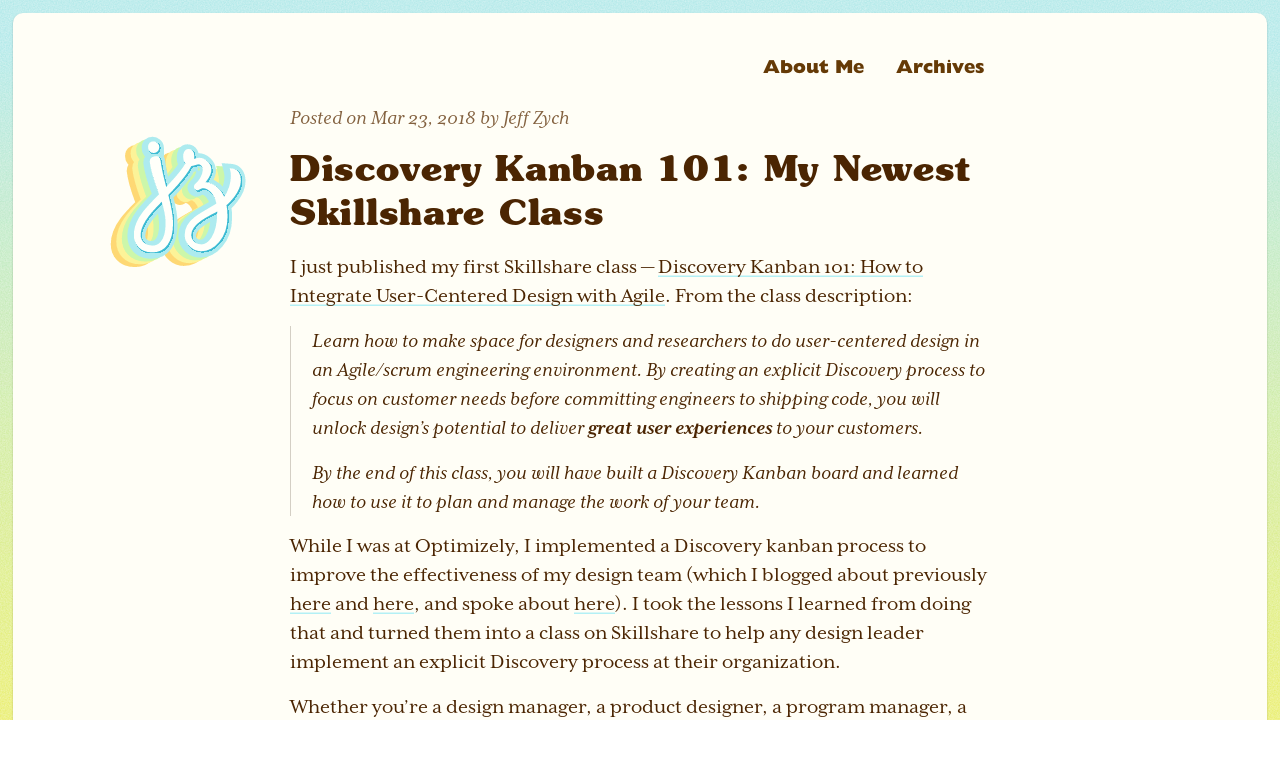

--- FILE ---
content_type: text/html; charset=utf-8
request_url: https://jlzych.com/2018/03/23/discovery-kanban-101-my-newest-skillshare-class/
body_size: 6240
content:
<!DOCTYPE html>
<html>
<head>
<meta charset='utf-8'>
<title>Discovery Kanban 101: My Newest Skillshare Class by Jeff Zych</title>
<!-- Google tag (gtag.js) -->
<script async src="https://www.googletagmanager.com/gtag/js?id=G-QFVVB7QHJP"></script>
<script>
  window.dataLayer = window.dataLayer || [];
  function gtag(){dataLayer.push(arguments);}
  gtag('js', new Date());
  
  gtag('config', 'G-QFVVB7QHJP');
</script>
<meta content='width=device-width, initial-scale=1.0, user-scalable=yes' name='viewport'>
<meta content='black' name='apple-mobile-web-app-status-bar-style'>
<meta content='yes' name='apple-mobile-web-app-capable'>
<meta content='I just published my first Skillshare class — Discovery Kanban 101: How to Integrate User-Centered Design with Agile' name='description'>
<meta content='Jeff Zych' name='author'>
<!-- FB Open Graph meta tags -->
<meta content='blog' property='og:type'>
<meta content='Jeff Zych&#x27;s Internet Nook' property='og:site_name'>
<meta content='Discovery Kanban 101: My Newest Skillshare Class by Jeff Zych' property='og:title'>
<meta content='I just published my first Skillshare class — Discovery Kanban 101: How to Integrate User-Centered Design with Agile' property='og:description'>
<meta content='http://jlzych.com/images/discovery-kanban-101-title-card.jpg' property='og:image'>
<meta content='http://jlzych.com/2018/03/23/discovery-kanban-101-my-newest-skillshare-class/' property='og:url'>
<!-- Additional Twitter tags - additive with og: tags -->
<meta content='summary_large_image' name='twitter:card'>
<meta name='twitter:creator' value='@jlzych'>
<!-- From https://realfavicongenerator.net/ -->
<link rel="apple-touch-icon" sizes="180x180" href="/apple-touch-icon.png?v=XBbjm0yjQ3">
<link rel="icon" type="image/png" sizes="32x32" href="/favicon-32x32.png?v=XBbjm0yjQ3">
<link rel="icon" type="image/png" sizes="16x16" href="/favicon-16x16.png?v=XBbjm0yjQ3">
<link rel="manifest" href="/site.webmanifest?v=XBbjm0yjQ3">
<link rel="mask-icon" href="/safari-pinned-tab.svg?v=XBbjm0yjQ3" color="#adebef">
<link rel="shortcut icon" href="/favicon.ico?v=XBbjm0yjQ3">
<meta name="msapplication-TileColor" content="#fffef6">
<meta name="theme-color" content="#ffffff">
<script src='//cdn.optimizely.com/js/1111070510.js'></script>
<link href="/stylesheets/application.css?1742868236" media="screen" rel="stylesheet" type="text/css" />
<link href='/feed.xml' rel='alternate' title='RSS for Jeff Zych' type='application/rss+xml'>
<script src='//use.typekit.net/okn2nfu.js' type='text/javascript'></script>
<script>
  try{Typekit.load();}catch(e){}
</script>
</head>
<body>
<div class='container'>
<div class='grid' role='main'>
<h1 class='monogram'>
<a title="Home" href="/"><svg width="152" height="147" viewBox="0 0 152 147" fill="none" xmlns="http://www.w3.org/2000/svg"><path d="M116.06 45.562l-5.492-.445 1.278 5.36c.806 3.376.767 9.739-1.222 16.344-.787 2.612-1.85 5.17-3.222 7.534-1.883-3.464-4.151-6.144-6.619-8.203-3.495-2.917-7.174-4.388-10.186-5.154l.041-.058c2.152-3.057 4.554-7.338 4.554-11.802 0-4.418-2.017-8.23-4.783-10.883-2.732-2.621-6.462-4.368-10.308-4.368-1.227 0-2.394.184-3.437.426.003-.139.005-.277.005-.415 0-2.724-.662-5.28-2.424-7.162-1.8-1.924-4.138-2.501-6.116-2.501-3.189 0-5.205 2.142-6.208 4.12-.99 1.946-1.37 4.302-1.37 6.571 0 2.57.684 5.25 2.012 7.426-1.505 2.49-3.51 5.268-5.905 8.26-3.32 4.151-7.276 8.576-11.46 13.043C42.935 55 40.92 46.677 40.092 39.076c-.214-1.961-.82-4.704-3.322-6.163-1.198-.699-2.421-.842-3.361-.828-.913.014-1.8.18-2.514.338-1.617.357-3.634 1.053-5.035 2.822-1.476 1.862-1.606 4.047-1.41 5.823 1.263 11.46 5.117 21.826 8.736 31.561.315.848.629 1.691.939 2.53l-1.444 1.465c-5.608 5.685-11.38 11.538-15.944 17.664C11.152 101.786 7 110.162 7 119.925c0 5.271 1.642 10.572 5.448 14.586 3.852 4.063 9.518 6.382 16.71 6.382 7.52 0 13.89-3.083 18.226-9.204 4.203-5.933 6.24-14.344 6.24-24.693 0-9.248-2.285-19.698-4.925-30.024 6.2-6.497 12.311-13.262 17.196-19.722 2.685-3.55 5.055-7.081 6.88-10.49 1.416-.237 2.574-.642 3.494-.963l.091-.031c1.404-.49 2.218-.751 3.32-.751-.027 0-.024 0 .002.01.1.032.541.177 1.084.815.606.71 1.123 1.826 1.123 3.298 0 2.345-1.021 5.16-2.613 7.844-1.594 2.687-3.411 4.659-4.337 5.366-1.259.961-2.211 2.301-2.518 3.933a5.872 5.872 0 00.858 4.298c1.437 2.204 4.919 3.853 8.085 1.608 1.376-.976 2.169-1.184 2.858-1.184.703 0 3.992.61 7.13 3.927 1.89 1.998 3.839 5.11 5.036 9.919-2.562 1.55-5.014 2.985-7.37 4.364a829.64 829.64 0 00-3.955 2.325c-4.228 2.505-8.141 4.931-11.446 7.506-6.761 5.268-11.36 11.49-11.36 20.881 0 11.881 10.481 19.741 20.023 19.741 14.506 0 30.466-14.74 30.466-39.577 0-4.384-.307-8.306-.868-11.811a61.256 61.256 0 007.278-7.918c4.494-5.868 8.139-13.006 8.151-19.909.007-3.758-.801-7.27-2.708-10.014-1.987-2.861-4.974-4.587-8.539-4.875zM96.897 98.117l.627-.327c-.3 11.525-2.834 19.182-5.882 23.895-3.256 5.033-6.942 6.559-9.362 6.559-1.486 0-3.858-.601-5.776-2.029-1.77-1.316-3.098-3.267-3.098-6.29 0-5.054 3.695-9.613 10.096-14.077 3.092-2.157 6.555-4.111 10.003-5.948a457.19 457.19 0 013.392-1.783zm-69.892 2.28c3.441-4.507 7.453-8.799 11.356-12.81 1.904 6.443 3.182 12.887 3.182 19.709 0 10.918-2.616 16.349-5.111 19.039-2.465 2.657-5.362 3.229-7.273 3.229-6.021 0-10.694-3.802-10.694-9.639 0-6.095 3.334-12.709 8.54-19.528z" fill="#FED874" stroke="#FED874" stroke-width="8"/><path d="M38.709 24.084c0-2.583-1.34-4.632-2.83-5.921C34.405 16.89 32.391 16 30.266 16c-1.823 0-3.858.561-5.451 2.12-1.621 1.586-2.308 3.735-2.308 5.964 0 2.038.51 4.237 2.012 5.986 1.579 1.838 3.796 2.648 6.088 2.648 2.65 0 4.8-1.222 6.192-2.984 1.32-1.67 1.909-3.734 1.909-5.65z" fill="#FED874" stroke="#FED874" stroke-width="8"/><path d="M122.06 42.562l-5.492-.445 1.278 5.36c.806 3.376.767 9.739-1.222 16.344-.787 2.612-1.85 5.17-3.222 7.534-1.883-3.464-4.151-6.144-6.619-8.203-3.495-2.917-7.174-4.388-10.186-5.154l.041-.058c2.152-3.057 4.554-7.338 4.554-11.802 0-4.418-2.017-8.23-4.783-10.883-2.732-2.621-6.462-4.368-10.308-4.368-1.227 0-2.394.184-3.437.426.003-.139.005-.277.005-.415 0-2.724-.662-5.28-2.424-7.162-1.8-1.924-4.138-2.501-6.116-2.501-3.189 0-5.205 2.142-6.208 4.12-.99 1.946-1.37 4.302-1.37 6.571 0 2.57.684 5.25 2.013 7.426-1.506 2.49-3.512 5.268-5.906 8.26-3.32 4.151-7.276 8.576-11.46 13.043C48.935 52 46.92 43.677 46.092 36.076c-.214-1.961-.82-4.704-3.322-6.163-1.198-.699-2.421-.842-3.361-.828-.913.014-1.8.18-2.514.338-1.617.357-3.634 1.053-5.035 2.822-1.476 1.862-1.606 4.047-1.41 5.823 1.263 11.46 5.117 21.826 8.736 31.561.315.848.629 1.691.939 2.53l-1.444 1.465c-5.608 5.685-11.38 11.538-15.944 17.664C17.152 98.786 13 107.162 13 116.925c0 5.271 1.642 10.572 5.448 14.586 3.852 4.063 9.518 6.382 16.71 6.382 7.52 0 13.89-3.083 18.226-9.205 4.203-5.932 6.24-14.343 6.24-24.692 0-9.248-2.285-19.698-4.925-30.024 6.2-6.497 12.311-13.262 17.196-19.722 2.685-3.55 5.055-7.081 6.88-10.49 1.416-.237 2.574-.642 3.494-.963l.091-.031c1.404-.49 2.218-.751 3.32-.751-.027 0-.024 0 .002.01.1.032.541.177 1.084.815.606.71 1.123 1.826 1.123 3.298 0 2.345-1.021 5.16-2.613 7.844-1.594 2.687-3.411 4.659-4.337 5.366-1.259.961-2.211 2.301-2.518 3.933a5.872 5.872 0 00.858 4.298c1.437 2.204 4.919 3.853 8.085 1.608 1.376-.976 2.169-1.184 2.858-1.184.703 0 3.992.61 7.13 3.927 1.89 1.998 3.839 5.11 5.036 9.919a569.87 569.87 0 01-7.37 4.364c-1.349.79-2.666 1.56-3.955 2.325-4.228 2.505-8.141 4.931-11.446 7.506-6.761 5.268-11.36 11.49-11.36 20.881 0 11.88 10.481 19.741 20.023 19.741 14.506 0 30.466-14.74 30.466-39.577 0-4.384-.307-8.306-.868-11.811a61.256 61.256 0 007.278-7.918c4.494-5.868 8.139-13.006 8.151-19.909.007-3.758-.801-7.27-2.708-10.014-1.987-2.861-4.974-4.587-8.539-4.875zm-19.163 52.555l.627-.327c-.301 11.525-2.834 19.182-5.882 23.895-3.256 5.033-6.942 6.559-9.362 6.559-1.486 0-3.858-.601-5.776-2.029-1.77-1.316-3.098-3.267-3.098-6.29 0-5.054 3.695-9.613 10.096-14.077 3.092-2.157 6.555-4.11 10.003-5.948a453.23 453.23 0 013.392-1.783zm-69.892 2.28c3.441-4.507 7.453-8.799 11.356-12.81 1.904 6.443 3.182 12.887 3.182 19.708 0 10.919-2.616 16.35-5.111 19.04-2.465 2.657-5.362 3.229-7.273 3.229-6.021 0-10.694-3.802-10.694-9.639 0-6.095 3.334-12.709 8.54-19.528z" fill="#FCF398" stroke="#FCF398" stroke-width="8"/><path d="M44.709 21.084c0-2.583-1.34-4.632-2.83-5.921C40.405 13.89 38.391 13 36.266 13c-1.823 0-3.858.562-5.451 2.12-1.621 1.586-2.308 3.735-2.308 5.964 0 2.038.51 4.237 2.012 5.986 1.579 1.838 3.796 2.648 6.088 2.648 2.65 0 4.8-1.222 6.193-2.984 1.32-1.67 1.908-3.734 1.908-5.65z" fill="#FCF398" stroke="#FCF398" stroke-width="8"/><path d="M128.06 39.562l-5.492-.445 1.278 5.36c.806 3.376.767 9.739-1.222 16.344-.787 2.613-1.85 5.17-3.222 7.534-1.883-3.464-4.151-6.144-6.619-8.203-3.495-2.917-7.174-4.388-10.186-5.154l.041-.058c2.152-3.057 4.554-7.338 4.554-11.802 0-4.418-2.017-8.23-4.783-10.883-2.732-2.621-6.462-4.368-10.308-4.368-1.227 0-2.394.184-3.437.426.003-.139.005-.277.005-.415 0-2.724-.662-5.28-2.424-7.162-1.8-1.924-4.138-2.501-6.116-2.501-3.189 0-5.205 2.142-6.208 4.12-.99 1.946-1.37 4.302-1.37 6.571 0 2.57.684 5.25 2.013 7.426-1.506 2.49-3.512 5.268-5.906 8.26-3.32 4.151-7.276 8.576-11.46 13.043C54.935 49 52.92 40.677 52.092 33.076c-.214-1.961-.82-4.704-3.322-6.163-1.198-.699-2.421-.842-3.361-.828-.913.014-1.8.18-2.514.338-1.617.357-3.634 1.053-5.035 2.822-1.476 1.862-1.606 4.047-1.41 5.823 1.263 11.46 5.117 21.826 8.736 31.561.315.848.629 1.691.939 2.53l-1.444 1.465c-5.608 5.685-11.38 11.538-15.944 17.664C23.152 95.786 19 104.162 19 113.925c0 5.271 1.642 10.572 5.448 14.586 3.852 4.063 9.518 6.382 16.71 6.382 7.52 0 13.89-3.083 18.226-9.205 4.203-5.932 6.24-14.343 6.24-24.692 0-9.248-2.285-19.698-4.925-30.024 6.2-6.497 12.311-13.262 17.196-19.722 2.685-3.55 5.055-7.081 6.88-10.49 1.416-.237 2.574-.642 3.494-.963l.091-.031c1.404-.49 2.218-.751 3.32-.751-.027 0-.024 0 .002.01.1.032.541.177 1.084.815.606.71 1.123 1.826 1.123 3.298 0 2.345-1.021 5.16-2.613 7.844-1.594 2.687-3.411 4.659-4.337 5.366-1.259.961-2.211 2.301-2.518 3.933a5.873 5.873 0 00.858 4.298c1.437 2.204 4.919 3.853 8.085 1.608 1.376-.976 2.169-1.184 2.858-1.184.703 0 3.992.61 7.13 3.927 1.889 1.998 3.839 5.11 5.036 9.919a570.345 570.345 0 01-7.37 4.364c-1.349.79-2.666 1.56-3.955 2.325-4.228 2.505-8.141 4.931-11.446 7.506-6.761 5.268-11.36 11.49-11.36 20.881 0 11.88 10.481 19.741 20.023 19.741 14.506 0 30.466-14.74 30.466-39.577 0-4.384-.307-8.306-.868-11.811a61.256 61.256 0 007.278-7.918c4.494-5.868 8.139-13.006 8.151-19.909.007-3.758-.801-7.27-2.708-10.014-1.987-2.861-4.974-4.587-8.539-4.875zm-19.163 52.555l.627-.327c-.301 11.525-2.834 19.182-5.882 23.895-3.256 5.033-6.942 6.559-9.362 6.559-1.486 0-3.858-.601-5.776-2.029-1.77-1.316-3.098-3.267-3.098-6.29 0-5.054 3.695-9.613 10.096-14.077 3.092-2.157 6.555-4.11 10.003-5.948a451.265 451.265 0 013.392-1.783zm-69.892 2.28c3.441-4.507 7.453-8.799 11.356-12.81 1.904 6.443 3.182 12.887 3.182 19.708 0 10.919-2.616 16.35-5.111 19.04-2.465 2.657-5.362 3.229-7.273 3.229-6.021 0-10.694-3.802-10.694-9.639 0-6.095 3.334-12.709 8.54-19.528z" fill="#CCF7AA" stroke="#CCF7AA" stroke-width="8"/><path d="M50.709 18.084c0-2.583-1.34-4.632-2.83-5.921C46.405 10.89 44.391 10 42.266 10c-1.823 0-3.858.562-5.451 2.12-1.621 1.586-2.308 3.735-2.308 5.964 0 2.038.51 4.237 2.012 5.986 1.579 1.838 3.796 2.648 6.088 2.648 2.65 0 4.8-1.222 6.193-2.984 1.32-1.67 1.908-3.734 1.908-5.65z" fill="#CCF7AA" stroke="#CCF7AA" stroke-width="8"/><path d="M134.06 36.562l-5.492-.445 1.278 5.36c.806 3.376.767 9.739-1.222 16.344-.787 2.613-1.85 5.17-3.222 7.534-1.883-3.464-4.151-6.144-6.619-8.203-3.495-2.917-7.174-4.388-10.186-5.154l.041-.058c2.152-3.057 4.554-7.338 4.554-11.802 0-4.418-2.017-8.23-4.783-10.883-2.732-2.621-6.462-4.368-10.308-4.368-1.227 0-2.394.184-3.437.426.003-.139.005-.277.005-.415 0-2.724-.662-5.28-2.424-7.162-1.8-1.924-4.138-2.501-6.116-2.501-3.189 0-5.205 2.142-6.208 4.12-.99 1.946-1.37 4.302-1.37 6.571 0 2.57.684 5.25 2.013 7.426-1.506 2.49-3.512 5.268-5.906 8.26-3.32 4.151-7.276 8.576-11.46 13.043C60.935 46 58.92 37.677 58.092 30.076c-.214-1.961-.82-4.704-3.322-6.163-1.198-.699-2.421-.842-3.361-.828-.913.014-1.8.18-2.514.338-1.617.357-3.634 1.053-5.035 2.822-1.476 1.862-1.606 4.047-1.41 5.823 1.263 11.46 5.117 21.826 8.736 31.561.315.848.629 1.691.939 2.53l-1.444 1.465c-5.608 5.685-11.38 11.538-15.944 17.664C29.152 92.786 25 101.162 25 110.925c0 5.271 1.642 10.572 5.448 14.586 3.852 4.063 9.518 6.382 16.71 6.382 7.52 0 13.89-3.083 18.226-9.205 4.203-5.932 6.24-14.343 6.24-24.692 0-9.248-2.285-19.698-4.925-30.024 6.2-6.497 12.311-13.262 17.196-19.722 2.685-3.55 5.055-7.081 6.88-10.49 1.416-.237 2.574-.642 3.494-.963l.091-.031c1.404-.49 2.218-.751 3.32-.751-.027 0-.024 0 .002.01.1.032.541.177 1.084.815.606.71 1.123 1.826 1.123 3.298 0 2.345-1.021 5.16-2.613 7.844-1.594 2.687-3.411 4.659-4.337 5.366-1.259.961-2.211 2.301-2.518 3.933a5.873 5.873 0 00.858 4.298c1.437 2.204 4.919 3.853 8.085 1.608 1.376-.976 2.169-1.184 2.858-1.184.703 0 3.992.61 7.13 3.927 1.889 1.998 3.839 5.11 5.036 9.919a570.345 570.345 0 01-7.37 4.364c-1.349.79-2.666 1.56-3.955 2.325-4.228 2.505-8.141 4.931-11.446 7.506-6.761 5.268-11.36 11.49-11.36 20.881 0 11.88 10.481 19.741 20.023 19.741 14.506 0 30.466-14.74 30.466-39.577 0-4.384-.307-8.306-.868-11.811a61.256 61.256 0 007.278-7.918c4.494-5.868 8.139-13.006 8.151-19.909.007-3.758-.801-7.27-2.708-10.014-1.987-2.861-4.974-4.587-8.539-4.875zm-19.163 52.555l.627-.327c-.301 11.525-2.834 19.182-5.882 23.895-3.256 5.033-6.942 6.559-9.362 6.559-1.486 0-3.858-.601-5.776-2.029-1.77-1.316-3.098-3.267-3.098-6.29 0-5.054 3.695-9.613 10.096-14.077 3.092-2.157 6.555-4.11 10.003-5.948a451.265 451.265 0 013.392-1.783zm-69.892 2.28c3.441-4.507 7.453-8.799 11.356-12.81 1.904 6.443 3.182 12.887 3.182 19.709 0 10.918-2.616 16.349-5.111 19.039-2.465 2.657-5.362 3.229-7.273 3.229-6.021 0-10.694-3.802-10.694-9.639 0-6.095 3.334-12.709 8.54-19.528z" fill="#ADEBEF" stroke="#ADEBEF" stroke-width="8"/><path d="M56.709 15.085c0-2.584-1.34-4.633-2.83-5.922C52.405 7.89 50.391 7 48.266 7c-1.823 0-3.858.561-5.451 2.12-1.621 1.586-2.308 3.735-2.308 5.965 0 2.037.51 4.236 2.012 5.985 1.579 1.838 3.796 2.648 6.088 2.648 2.65 0 4.8-1.222 6.193-2.984 1.32-1.67 1.908-3.734 1.908-5.65z" fill="#ADEBEF" stroke="#ADEBEF" stroke-width="8"/><g filter="url(#filter0_d)" fill="#FFFFFA" stroke="#FFFFFA" stroke-width="2"><path d="M134.818 38.552l-1.373-.111.32 1.34c.952 3.993.84 10.902-1.268 17.904-1.354 4.495-3.511 8.967-6.681 12.703-2.016-5.58-4.877-9.365-7.955-11.933-5.368-4.48-11.226-5.1-13.795-5.312a47.164 47.164 0 003.119-3.93c2.082-2.957 4.007-6.588 4.007-10.075 0-3.475-1.587-6.538-3.86-8.718-2.264-2.172-5.276-3.533-8.23-3.533-1.84 0-3.564.531-5.067 1.008l-.125.04c-.692.219-1.328.42-1.928.575.445-1.6.687-3.144.687-4.612 0-2.279-.554-3.98-1.614-5.113-1.07-1.143-2.506-1.55-3.926-1.55-1.65 0-2.825 1.082-3.534 2.478-.704 1.387-1.044 3.23-1.044 5.213 0 2.926.982 5.539 2.604 7.193l-.2.366c-1.676 3.022-4.076 6.404-6.954 10.002-4.363 5.452-9.777 11.34-15.328 17.141l-.04-.147c-2.766-10.427-5.51-20.766-6.525-30.08-.199-1.83-.686-3.218-1.85-3.897-.57-.332-1.197-.428-1.806-.419-.602.009-1.251.122-1.912.268-1.394.307-2.576.803-3.33 1.755-.773.975-.935 2.219-.78 3.631 1.221 11.071 4.945 21.095 8.58 30.88a1235.698 1235.698 0 011.584 4.287c-.94.96-1.884 1.919-2.829 2.877-5.604 5.683-11.196 11.354-15.623 17.297C32.757 93.311 29 101.064 29 109.925c0 4.668 1.45 9.175 4.625 12.522 3.185 3.36 8.007 5.446 14.534 5.446 6.609 0 12.038-2.66 15.777-7.939 3.706-5.231 5.688-12.939 5.688-22.958 0-9.321-2.436-20.042-5.247-30.893 6.564-6.833 13.04-13.936 18.126-20.663 2.993-3.959 5.524-7.811 7.31-11.42.01-.023.022-.045.033-.068 1.816-.074 3.224-.565 4.506-1.012l.02-.007c1.399-.488 2.645-.918 4.308-.918.995 0 2.29.612 3.37 1.88 1.059 1.242 1.839 3.044 1.839 5.243 0 3.108-1.309 6.47-3.033 9.375-1.725 2.907-3.777 5.212-5.097 6.22-.771.589-1.242 1.316-1.39 2.102a2.872 2.872 0 00.423 2.106c.738 1.13 2.381 1.831 3.836.799 1.672-1.186 3.066-1.737 4.594-1.737 1.546 0 5.618.962 9.309 4.865 2.593 2.742 5.034 6.977 6.239 13.431-3.256 2.003-6.355 3.817-9.273 5.525-1.34.784-2.643 1.546-3.905 2.294-4.219 2.501-7.989 4.844-11.131 7.293-6.323 4.926-10.204 10.363-10.204 18.514 0 9.963 8.865 16.741 17.023 16.741 12.438 0 27.466-12.953 27.466-36.577 0-4.946-.402-9.232-1.11-12.945a58.276 58.276 0 008.138-8.608c4.335-5.66 7.522-12.154 7.533-18.09.006-3.362-.721-6.21-2.171-8.297-1.471-2.117-3.639-3.38-6.318-3.597zm-20.233 46.866c1.736-.906 3.4-1.775 4.91-2.608.038.858.058 1.745.058 2.662 0 13.206-2.737 22.192-6.392 27.843-3.657 5.653-8.192 7.929-11.881 7.929-2.098 0-5.105-.79-7.567-2.622-2.425-1.804-4.307-4.601-4.307-8.697 0-6.635 4.842-11.978 11.38-16.538 3.242-2.261 6.831-4.282 10.308-6.135 1.179-.627 2.35-1.239 3.491-1.834zM58.389 72.252l.325-.33c2.747 8.184 4.83 16.446 4.83 25.374 0 11.355-2.72 17.638-5.913 21.08-3.185 3.433-6.981 4.188-9.472 4.188-7.234 0-13.694-4.733-13.694-12.639 0-7.113 3.844-14.392 9.156-21.348 4.499-5.894 9.95-11.43 14.768-16.325zM54.709 14.085c0-1.5-.78-2.778-1.793-3.653C51.91 9.563 50.573 9 49.267 9c-1.23 0-2.444.375-3.353 1.265-.917.896-1.406 2.2-1.406 3.82 0 1.571.394 2.99 1.288 4.03.912 1.063 2.236 1.603 3.812 1.603 1.667 0 2.973-.748 3.839-1.844.847-1.073 1.262-2.457 1.262-3.79z"/></g><defs><filter id="filter0_d" x="28" y="8" width="117.307" height="121.893" filterUnits="userSpaceOnUse" color-interpolation-filters="sRGB"><feFlood flood-opacity="0" result="BackgroundImageFix"/><feColorMatrix in="SourceAlpha" values="0 0 0 0 0 0 0 0 0 0 0 0 0 0 0 0 0 0 127 0"/><feOffset dx="1" dy="1"/><feColorMatrix values="0 0 0 0 0.239216 0 0 0 0 0.733333 0 0 0 0 0.827451 0 0 0 1 0"/><feBlend in2="BackgroundImageFix" result="effect1_dropShadow"/><feBlend in="SourceGraphic" in2="effect1_dropShadow" result="shape"/></filter></defs></svg>

<span class='name'>Jeff Zych</span>
</a>
</h1>
<nav class='nav-main'>
<ul>
<li><a title="About Jeff Zych" href="/about">About Me</a></li>
<li><a href="/archives">Archives</a></li>
</ul>
</nav>

<div class='content'>
<article>
<time class='article__date' datetime='2018-03-23'>
Posted on
Mar 23, 2018
by Jeff Zych
</time>
<h1 class='article__title'><a href="/2018/03/23/discovery-kanban-101-my-newest-skillshare-class/">Discovery Kanban 101: My Newest Skillshare Class</a></h1>
<p>I just published my first Skillshare class — <a href="https://www.skillshare.com/classes/Discovery-Kanban-101-How-to-Integrate-User-Centered-Design-with-Agile/677077315?teacherRef=748023&amp;via=teacher-referral&amp;utm_campaign=teacher-referral&amp;utm_source=ShortUrl&amp;utm_medium=teacher-referral">Discovery Kanban 101: How to Integrate User-Centered Design with Agile</a>. From the class description:</p>

<blockquote>
<p>Learn how to make space for designers and researchers to do user-centered design in an Agile/scrum engineering environment. By creating an explicit Discovery process to focus on customer needs before committing engineers to shipping code, you will unlock design’s potential to deliver <strong>great user experiences</strong> to your customers.</p>

<p>By the end of this class, you will have built a Discovery Kanban board and learned how to use it to plan and manage the work of your team.</p>
</blockquote>

<p>While I was at Optimizely, I implemented a Discovery kanban process to improve the effectiveness of my design team (which I blogged about previously <a href="/2016/07/17/discovery-kanban-at-optimizely/">here</a> and <a href="/2016/09/20/managing-design-work-with-discovery-kanban-at-optimizely/">here</a>, and spoke about <a href="/2017/11/26/my-talk-at-lean-kanban-central-europe-2017/">here</a>). I took the lessons I learned from doing that and turned them into a class on Skillshare to help any design leader implement an explicit Discovery process at their organization.</p>

<p>Whether you&rsquo;re a design manager, a product designer, a program manager, a product manager, or just someone who&rsquo;s interested in user-centered design, I hope you find this course valuable. If you have any thoughts or questions, don&rsquo;t hesitate to reach out: <a href="https://twitter.com/jlzych">@jlzych</a></p>

<footer class='article__footer'>
<div class='tags'>
<a class="tag" title="Articles tagged #Discovery Kanban" href="/tags/discovery-kanban/">#Discovery Kanban</a>
<a class="tag" title="Articles tagged #design process" href="/tags/design-process/">#design process</a>
<a class="tag" title="Articles tagged #product design" href="/tags/product-design/">#product design</a>
</div>
</footer>
</article>

<div class='article-links'>
<div>
<span class='article-link-label text-uppercase text-small'>Previous article</span>
<a href="/2018/03/08/why-i-blog/">&laquo; Why I Blog</a>
</div>
<div>
<span class='article-link-label text-uppercase text-small'>Next article</span>
<a href="/2018/05/25/where-do-you-get-ideas-for-blog-posts/">Where do you get ideas for blog posts? &raquo;</a>
</div>
</div>

</div>
</div>
</div>
<footer id='site-footer'>
<p>
&copy; 2010&ndash;2026 Jeff Zych
&bull; Hand-crafted with
<a href="http://middlemanapp.com/">Middleman</a>
</p>
<a style="display: none;" href="http://plus.google.com/+JeffZych?rel=author">Google+ profile</a>
</footer>

<svg viewBox='0 0 500 500' preserveAspectRatio='none' xmlns='http://www.w3.org/2000/svg' style='display: none;'>
  <filter id='noiseFilter'>
    <feTurbulence
      type='fractalNoise'
      baseFrequency='.75'
      numOctaves='2'
      stitchTiles='stitch'/>
  </filter>
</svg>

</body>
</html>



--- FILE ---
content_type: text/css; charset=utf-8
request_url: https://jlzych.com/stylesheets/application.css?1742868236
body_size: 6023
content:
:root{--cs-hero-image-height:Max(75vh, 450px)}/*! normalize.css v2.1.2 | MIT License | git.io/normalize */[hidden],template{display:none}html{-ms-text-size-adjust:100%;-webkit-text-size-adjust:100%}body{margin:0}a{background:transparent}a:focus{outline:thin dotted}a:active,a:hover{outline:0}abbr[title]{border-bottom:1px dotted}b,strong{font-weight:bold}dfn{font-style:italic}hr{-moz-box-sizing:content-box;box-sizing:content-box;height:0}mark{background:#ff0;color:#000}code,kbd,pre,samp{font-family:monospace, serif;font-size:1em}pre{white-space:pre-wrap}q{quotes:"\201C" "\201D" "\2018" "\2019"}small{font-size:80%}sub,sup{font-size:75%;line-height:0;position:relative;vertical-align:baseline}sup{top:-0.5em}sub{bottom:-0.25em}img{border:0}svg:not(:root){overflow:hidden}figure{margin:0}fieldset{border:1px solid #c0c0c0;margin:0 2px;padding:0.35em 0.625em 0.75em}legend{border:0;padding:0}button,input,select,textarea{font-family:inherit;font-size:100%;margin:0}button,input{line-height:normal}button,select{text-transform:none}button,html input[type="button"],input[type="reset"],input[type="submit"]{-webkit-appearance:button;cursor:pointer}button[disabled],html input[disabled]{cursor:default}input[type="checkbox"],input[type="radio"]{box-sizing:border-box;padding:0}input[type="search"]{-webkit-appearance:textfield;-moz-box-sizing:content-box;-webkit-box-sizing:content-box;box-sizing:content-box}input[type="search"]::-webkit-search-cancel-button,input[type="search"]::-webkit-search-decoration{-webkit-appearance:none}button::-moz-focus-inner,input::-moz-focus-inner{border:0;padding:0}textarea{overflow:auto;vertical-align:top}table{border-collapse:collapse;border-spacing:0}.highlight table{border-spacing:0}.highlight table td{padding:5px}.highlight table .gutter{text-align:right}.highlight .cm{color:#999988;font-style:italic}.highlight .cp{color:#999999;font-weight:bold}.highlight .c1{color:#999988;font-style:italic}.highlight .cs{color:#999999;font-weight:bold;font-style:italic}.highlight .c{color:#999988;font-style:italic}.highlight .err{color:#a61717;background-color:#e3d2d2}.highlight .gd{color:#000000;background-color:#ffdddd}.highlight .ge{color:#000000;font-style:italic}.highlight .gr{color:#aa0000}.highlight .gh{color:#999999}.highlight .gi{color:#000000;background-color:#ddffdd}.highlight .go{color:#888888}.highlight .gp{color:#555555}.highlight .gs{font-weight:bold}.highlight .gu{color:#aaaaaa}.highlight .gt{color:#aa0000}.highlight .kc{color:#000000;font-weight:bold}.highlight .kd{color:#000000;font-weight:bold}.highlight .kn{color:#000000;font-weight:bold}.highlight .kp{color:#000000;font-weight:bold}.highlight .kr{color:#000000;font-weight:bold}.highlight .kt{color:#445588;font-weight:bold}.highlight .k{color:#000000;font-weight:bold}.highlight .mf{color:#009999}.highlight .mh{color:#009999}.highlight .il{color:#009999}.highlight .mi{color:#009999}.highlight .mo{color:#009999}.highlight .m{color:#009999}.highlight .sb{color:#d14}.highlight .sc{color:#d14}.highlight .sd{color:#d14}.highlight .s2{color:#d14}.highlight .se{color:#d14}.highlight .sh{color:#d14}.highlight .si{color:#d14}.highlight .sx{color:#d14}.highlight .sr{color:#009926}.highlight .s1{color:#d14}.highlight .ss{color:#990073}.highlight .s{color:#d14}.highlight .na{color:#008080}.highlight .bp{color:#999999}.highlight .nb{color:#0086B3}.highlight .nc{color:#445588;font-weight:bold}.highlight .no{color:#008080}.highlight .nd{color:#3c5d5d;font-weight:bold}.highlight .ni{color:#800080}.highlight .ne{color:#990000;font-weight:bold}.highlight .nf{color:#990000;font-weight:bold}.highlight .nl{color:#990000;font-weight:bold}.highlight .nn{color:#555555}.highlight .nt{color:#000080}.highlight .vc{color:#008080}.highlight .vg{color:#008080}.highlight .vi{color:#008080}.highlight .nv{color:#008080}.highlight .ow{color:#000000;font-weight:bold}.highlight .o{color:#000000;font-weight:bold}.highlight .w{color:#bbbbbb}.highlight{background-color:#f8f8f8}*,*::before,*::after{-moz-box-sizing:border-box;-webkit-box-sizing:border-box;box-sizing:border-box}html{font-size:21px}body{background:linear-gradient(180deg, #d5f3f3 5%, #fcf89f 85.69%, #fed772 100%);color:#4B2502;font-family:mrs-eaves-xl-serif, Georgia, serif;font-size:1rem;line-height:1.4;min-height:100vh;padding:13px;position:relative;text-rendering:optimizeLegibility;font-kerning:normal;font-variant-ligatures:common-ligatures;-moz-font-feature-settings:"kern", "liga", "clig", "calt";-ms-font-feature-settings:"kern", "liga", "clig", "alt";-webkit-font-feature-settings:"kern", "liga", "clig", "calt";font-feature-settings:"kern", "liga", "clig", "calt";font-variant-numeric:oldstyle-nums proportional-nums;-webkit-font-smoothing:antialiased;-moz-osx-font-smoothing:grayscale}@media only screen and (max-width: 600px){body{font-size:0.9rem;line-height:1.45}}body:not(.writing)::after{content:'';position:absolute;top:0;left:0;width:100%;height:100%;filter:url(#noiseFilter) brightness(0.1) contrast(1.1);mix-blend-mode:overlay;z-index:-1}::selection{background:#b3f0f5}::-moz-selection{background:#b3f0f5}h1,h2,h3,h4,h5,h6{font-family:"ITC Souvenir W03 Bold", Georgia, serif;font-weight:600;letter-spacing:0.02em;margin-top:0}h1 a,h2 a,h3 a,h4 a,h5 a,h6 a{box-shadow:none;color:#4B2502;text-decoration:none}h1 a:visited,h2 a:visited,h3 a:visited,h4 a:visited,h5 a:visited,h6 a:visited{color:#4B2502}h1 a:hover,h2 a:hover,h3 a:hover,h4 a:hover,h5 a:hover,h6 a:hover{box-shadow:none;color:#87DADF;text-decoration:none}h1{font-size:1.7rem;line-height:1.25;margin-bottom:0.5em}@media only screen and (max-width: 600px){h1{font-size:1.6rem}}h2{font-size:1.3rem;line-height:1.25;margin-bottom:0.3em}@media only screen and (max-width: 600px){h2{font-size:1.15rem}}h2.subtitle{color:#694221;line-height:1.35;margin-bottom:0}h3{font-size:1.1rem;line-height:1.4;margin-bottom:0.25em;margin-top:0}h2+h3{margin-top:0.5em}@media only screen and (max-width: 600px){h3{font-size:1rem}}h4{font-size:1.1rem;font-variant:all-small-caps;letter-spacing:0.04em;line-height:1.3;margin-bottom:0.1em;margin-top:0}@media only screen and (max-width: 600px){h4{font-size:1rem}}p{font-family:mrs-eaves-xl-serif, Georgia, serif;margin-top:0;margin-bottom:0.75em}a{color:inherit;transition:box-shadow 0.15s ease-in-out;text-decoration:none;box-shadow:inset 0 -0.07em 0 #b3f0f5}a:visited{color:#694221}a:hover{box-shadow:inset 0 -0.45em 0 #b3f0f5}.link-light,.link-light:visited{color:#fbfdfd}code,pre{font-size:0.9rem}pre,.highlight{-moz-border-radius:3px;-webkit-border-radius:3px;border-radius:3px;background-color:#f9f8f6;box-shadow:inset 0 1px 6px 1px #e9e7e2;padding:0.75rem}code{color:#87DADF}blockquote{border-left:1px solid #d4cfc4;font-style:italic;margin:0;padding-left:1rem}blockquote em{font-style:normal}hr{border:0;border-top:1px solid #d4cfc4;margin:1.75em 2.5em}img ~ em{display:block;font-size:.8em;opacity:0.85}.text-small-caps{font-feature-settings:'smcp'}.text-uppercase{text-transform:uppercase}.text-small{font-size:0.7em}.align-items-center{display:flex;align-items:center}.justify-content-center{display:flex;justify-content:center}.container{background-color:#FFFEF6;border-radius:10px;box-shadow:0 1px 3px rgba(0,0,0,0.08),0 1px 2px rgba(0,0,0,0.14);min-height:85vh;padding-bottom:3em;transform:translateZ(0)}.container:has(.cs-hero-image){padding-top:var(--cs-hero-image-height)}.grid{--grid-sidebar-width:140px;display:grid;grid-template-columns:var(--grid-sidebar-width) minmax(200px, 700px) var(--grid-sidebar-width);grid-column-gap:3.5%;grid-template-rows:75px auto;grid-template-areas:". navigation ." "monogram content .";justify-content:center;padding:15px 25px}@media only screen and (max-width: 850px){.grid{--grid-sidebar-width:120px;grid-template-columns:var(--grid-sidebar-width) auto;grid-template-areas:". navigation" "monogram content"}}@media only screen and (max-width: 600px){.grid{grid-template-columns:auto;grid-template-rows:auto auto auto;grid-template-areas:"navigation" "monogram" "content"}}.grid img{border-radius:8px;max-width:100%}.grid iframe{max-width:100%}.grid-one-third{display:grid;grid-template-columns:1fr 2fr;grid-gap:1rem}@media only screen and (max-width: 850px){.grid-one-third{grid-template-columns:auto}}.grid-three-col{display:grid;grid-template-columns:repeat(auto-fit, minmax(300px, 1fr));grid-gap:1rem}.monogram{grid-area:monogram;margin:0}.monogram a{display:block;position:sticky;top:12px;margin-top:31px}@media only screen and (max-width: 600px){.monogram a{position:relative;top:0;margin-top:0;display:flex;justify-content:center;margin:1em 0}}.monogram svg{max-width:100%;height:100%}.monogram .name{display:inline-block;text-indent:-999em}.nav-main{display:flex;grid-area:navigation;align-items:center;justify-content:flex-end}@media only screen and (max-width: 600px){.nav-main{justify-content:center}}.nav-main ul{list-style:none;margin:0;padding:0}.nav-main li{display:inline-block;margin-bottom:0}.nav-main li:not(:last-child){margin-right:0.8rem}.nav-main a{box-shadow:none;color:#653a06;display:block;font-family:gill-sans-nova, Verdana, sans-serif;font-size:0.9rem;font-weight:900;padding:0.3em;text-decoration:none}.nav-main a:hover{color:#87DADF;text-decoration:none}.nav-main--light ul{border-bottom:0}.nav-main--light a{color:#ccc;mix-blend-mode:screen}.content{grid-area:content}.content>h1{margin-top:0}.content article+article{padding-top:3em}.content ul{margin-bottom:0.75em;margin-top:0.5em}.content li{margin-bottom:0.5em}.content code{background-color:rgba(249,249,240,0.8);border-radius:6px;box-shadow:inset 0 0 3px rgba(0,0,0,0.1),inset 0 0 1px rgba(0,0,0,0.1);color:#00a0a8;font-size:0.75em;margin:0 0.25em;padding:0.2em 0.5em}.content a:has(img){box-shadow:none}#site-footer{color:#423d33;font-size:0.75em;margin:0;padding-left:1em;padding-top:1.3em;padding-bottom:1em}#site-footer p{margin:0}#site-footer a{color:#423d33}@media only screen and (max-width: 600px){#site-footer{padding-left:5%;padding-right:5%}}.post-teaser{color:inherit;text-decoration:none}.post-teaser:hover{-moz-border-radius:3px;-webkit-border-radius:3px;border-radius:3px;background-color:#f9f8f6;border:#e9e7e2;text-decoration:none}.post-teaser:hover h3{color:#87DADF}.article-links{display:table;width:100%}.article-links>div{display:table-cell}.article-links>div:first-child{padding-right:1em}.article-links>div:last-child:not(:first-child){padding-left:1em;text-align:right;width:50%}.article-link-label{color:#694221;display:block;font-family:gill-sans-nova, Verdana, sans-serif}.article__title{margin-top:0.4em}.article__title+.article__subtitle{margin-top:-0.25em}.article__subtitle{color:#694221;margin-bottom:0.8em}.article__date{color:#83613f;font-style:italic}.article__footer{color:#694221;font-family:gill-sans-nova, Verdana, sans-serif;font-size:0.75em;padding:0.8em 0;margin-bottom:1em}.archives__post-date{font-style:italic}.cards{display:grid;grid-template-columns:1fr 1fr;grid-column-gap:1em;grid-row-gap:1em;list-style:none;margin:0;margin-top:1.3em;padding:0}@media only screen and (max-width: 1000px){.cards{grid-template-columns:1fr}}.card{background:white;border-radius:5px;box-shadow:0 3px 6px rgba(75,37,2,0.15),0 2px 4px rgba(75,37,2,0.12);overflow:hidden}.card-body{padding:1em}.card-title{margin:0;margin-bottom:0.2em;font-variant:unset;font-size:1em}.card-text{font-size:0.9em}.card-link{font-family:gill-sans-nova, Verdana, sans-serif;font-size:0.8em}.card-image-top-container{display:flex;width:100%;height:175px;overflow:hidden;align-items:center;position:relative}.card-image-top{border-radius:0 !important;display:block;width:100%;height:100%;object-fit:cover}.button-light,.button-light:visited{color:#03587A;display:inline-block;padding:0.3em 1em 0.4em;background:#FFFEF6;text-decoration:none;border-radius:8px;font-family:gill-sans-nova, Verdana, sans-serif;font-size:0.8em;font-weight:bold;box-shadow:2px 2px 0px #3DBBD3, 0px 0px 0px 6px #ADEBEF;transition:transform 300ms cubic-bezier(0.59, 2.3, 0.62, 0.69);margin-top:0.5em}.button-light::after{border-radius:8px;content:'';position:absolute;top:0;left:0;width:100%;height:100%;opacity:0;transition:opacity 0.15s ease-in-out;z-index:-1;box-shadow:2px 2px 0px #3DBBD3, 0px 0px 0px 6px #ADEBEF, -6px 3px 0px 6px #CCF7AA, -12px 6px 0px 6px #FCF398, -18px 9px 0px 6px #FED874}.button-light:hover{box-shadow:2px 2px 0px #3DBBD3, 0px 0px 0px 6px #ADEBEF;transform:translate(9px, -4.5px)}.button-light:hover::after{opacity:1}.button-light:active{transform:translate(3px, -1.5px)}.button-light .icon-cheveron-right-circle{width:1.1em;height:1.1em;margin-left:0.15em;margin-bottom:-0.2em}.button-large{border-radius:16px;font-size:1rem !important;padding:0.5em 1.3em 0.6em !important}.button-large::after{border-radius:16px}.pagination{margin-top:2rem}.paginate-previous{margin-right:2em}.primary{fill:rgba(0,0,0,0.1)}.secondary{fill:#221902}.tag{background-color:#b3f0f5;border-radius:4px;box-shadow:none;color:#03587A;display:inline-block;font-size:0.6rem;margin-right:0.5rem;padding:0.1em 0.5em 0.2em;box-shadow:none;transition:transform 0.15s ease-in-out}.tag::after{border-radius:4px;box-shadow:2px 2px 0 #3DBBD3;content:'';position:absolute;top:0;left:0;width:100%;height:100%;opacity:0;transition:opacity 0.15s ease-in-out;z-index:-1}.tag:hover{box-shadow:none;transform:translate(-2px, -2px)}.tag:hover::after{opacity:1}.tag:active{transform:translate(0, 0)}.tag:active::after{opacity:0}.tag:visited{color:#03587A}.cp_embed_wrapper{margin-bottom:1em}.cs-hero-image{width:100%;position:absolute;top:0;left:0;margin-bottom:190px;clip-path:polygon(0 0, 100% 0, 100% var(--cs-hero-image-height), 0 var(--cs-hero-image-height));-webkit-mask-image:linear-gradient(to bottom, #000, transparent var(--cs-hero-image-height));mask-image:linear-gradient(to bottom, #000, transparent var(--cs-hero-image-height));filter:brightness(0.7) contrast(1.1) sepia(0.35) saturate(1)}.callout{background:radial-gradient(166.64% 98.9% at 50% 1.1%, #fedccd 0%,#f1bda2 100%);border-radius:24px;padding:0.5rem 1rem;box-shadow:inset 0px 1px 1px #F89766,inset 0px 1px 8px rgba(249,152,103,0.08),inset 0px 1px 17px rgba(249,152,103,0.06);font-size:0.8rem;margin-bottom:1rem}.callout.callout-right{width:60%;float:right;margin-left:1rem;margin-right:calc(var(--grid-sidebar-width) * -1)}.callout.callout-left{width:60%;float:left;margin-right:1rem;margin-left:calc(var(--grid-sidebar-width) * -1)}.callout ul{padding-left:0.75em}@media only screen and (max-width: 850px){.callout{--grid-sidebar-width:0}.callout.callout-left,.callout.callout-right{width:100%;margin-left:0;margin-right:0}}.cs-img-halfWidth{width:50%}.cs-image-grid{--width:130%;display:grid;grid-gap:10px;grid-template-columns:1fr 1fr;width:var(--width);margin-bottom:1rem;margin-left:calc((var(--width) - 100%) / 2 * -1)}@media only screen and (max-width: 850px){.cs-image-grid{--width:100%}}.cs-gridItem-2h{grid-row:1 / 3}.cs-gridItem-2w{grid-column:1 / 3}.u-float-right{float:right;margin-left:1rem}.u-float-left{float:left;margin-right:1rem}@font-face{font-family:"ITC Souvenir W03 Bold";src:url("/fonts/5728389/9a143efc-9da1-42b2-84ba-49195a7c9e2c.eot?#iefix");src:url("/fonts/5728389/9a143efc-9da1-42b2-84ba-49195a7c9e2c.eot?#iefix") format("eot"),url("/fonts/5728389/1d1f6646-60ca-45c9-9cf8-355ce161e534.woff2") format("woff2"),url("/fonts/5728389/2a5081bc-f764-46b5-92e7-14fe6b2aba75.woff") format("woff"),url("/fonts/5728389/5d6bbf9d-ea35-4c5d-8256-e8cbb4d953a8.ttf") format("truetype")}@font-face{font-family:"ITC Souvenir W03 Bold Italic";src:url("/fonts/5728395/56a28c44-081f-4383-ac0f-36bcadbd2fe9.eot?#iefix");src:url("/fonts/5728395/56a28c44-081f-4383-ac0f-36bcadbd2fe9.eot?#iefix") format("eot"),url("/fonts/5728395/5e2136cb-a1fd-4388-a4a1-f1d6169ba307.woff2") format("woff2"),url("/fonts/5728395/94ff745f-d465-4695-85a0-0693cd6ae546.woff") format("woff"),url("/fonts/5728395/61981287-2b71-4920-a2a1-c171e2b70d2f.ttf") format("truetype")}@font-face{font-family:"ITC Souvenir W05 Medium";src:url("/fonts/5728367/7184519c-399c-4e5a-9738-4a3d127d04b0.woff2") format("woff2"),url("Fonts/5728367/237f7597-37ce-4f97-ba07-eae3da404a33.woff") format("woff")}.about .container{overflow:hidden}.about-content{padding-left:calc(10vw + 130px);max-width:50em;min-width:500px;width:80%}@media only screen and (max-width: 600px){.about-content{padding:0 0.5em;min-width:initial;width:100%}}.about-banner{height:38vw;max-height:500px;padding-left:10%;padding-right:1.5em;overflow:hidden;width:100%;background-color:#343534;background-image:radial-gradient(ellipse farthest-side at bottom right, #fffef6 0%,#fffef6 99%,rgba(0,0,0,0) 100%),url(/images/me-banner.jpg);background-size:103% 60px, cover;background-position:bottom -1px right -1px, top right;background-repeat:no-repeat}@media only screen and (max-width: 600px){.about-banner{height:47vw;padding-left:0;margin-left:-5vw;width:100vw}}@media only screen and (max-width: 525px){.about-banner{background-position:bottom right, top right -7vw;height:72vw}}.about-banner .monogram{width:100px;height:100px;position:fixed;z-index:-1}@media only screen and (max-width: 600px){.about-banner .monogram{display:none}}.about-banner a{box-shadow:none}.about-hello{margin-left:83px;margin-top:1%;width:38%}@media only screen and (min-width: 1330px){.about-hello{margin-top:45px;width:500px}}@media only screen and (max-width: 600px){.about-hello{margin-left:10%}}.about-intro{margin-top:-65px;padding:1.9em 2.5em;background:white;border-radius:25px;box-shadow:0 10px 20px rgba(0,0,0,0.2),0 3px 6px rgba(0,0,0,0.06)}.about-intro h1{line-height:1.1;margin-top:0}.about-intro h2{color:#694221;line-height:1.35;margin-bottom:0}@media only screen and (max-width: 1000px){.about-intro h1{font-size:1.7em}.about-intro h2{font-size:1.4em}}.about-story{margin-bottom:1.5em;margin-top:2em}.about-story p{margin-bottom:0;margin-top:0;text-indent:1.6em;text-align:justify;hyphens:auto}.about-story p:first-child{text-indent:0}.about-story p:first-child:first-letter{color:#87DADF;display:block;float:left;font-size:5.1em;line-height:0.95;margin-left:20px;margin-right:20px;padding:0;text-shadow:5px 4px 0px rgba(0,0,0,0.2)}.about-story p:first-child:first-line{font-feature-settings:'smcp'}.about-work{margin-bottom:1.5em}.about-beliefs{background-color:#0e988e;color:#fbfdfd;padding:110px 0 100px 0;margin-top:-70px;background-image:radial-gradient(ellipse farthest-side at top left, #fffef6 0%,#fffef6 99%,rgba(0,0,0,0) 100%),radial-gradient(ellipse farthest-side at bottom right, #fffef6 0%,#fffef6 99%,rgba(0,0,0,0) 100%),linear-gradient(177deg, #00a0a8, #01727f);background-size:110% 60px, 110% 80px, 100% 100%;background-position:top left, bottom right;background-repeat:no-repeat}.about-beliefs .about-content{max-width:55em;width:90%;padding:0 inherit;padding-left:8%}.about-beliefs h2{text-align:center;text-shadow:2px 2px 4px rgba(0,0,0,0.7)}.about-beliefs a{font-family:gill-sans-nova, Verdana, sans-serif;text-shadow:1px 1px 4px rgba(0,0,0,0.7)}.about-beliefs ul{padding:0;margin-bottom:2em;text-shadow:1px 1px 4px rgba(0,0,0,0.7);display:grid;grid-template-columns:1fr 1fr;grid-column-gap:3em;grid-row-gap:0.6em}@media only screen and (max-width: 1000px){.about-beliefs ul{grid-template-columns:1fr}}.about-beliefs ul li{text-align:justify;hyphens:auto}.about-talks{background-color:#26231c;color:#fbfdfd;padding:120px 0 80px 0;background-image:radial-gradient(ellipse farthest-side at top left, #fffef6 0%,#fffef6 99%,rgba(0,0,0,0) 100%),radial-gradient(ellipse farthest-side at bottom right, #fffef6 0%,#fffef6 99%,rgba(0,0,0,0) 100%);background-size:104% 100px, 104% 70px;background-position:top left, bottom right;background-repeat:no-repeat}.about-talks a,.about-talks a:visited{color:#fbfdfd}.quotes{min-height:100vh;align-items:center;padding:2em;display:flex;flex-direction:column}.quote-container{display:grid;grid-template-columns:170px auto;grid-column-gap:2.5em;grid-template-areas:"img quote";width:80%;max-width:930px}.quote-container.push-left{margin-right:auto}.quote-container.push-right{margin-left:auto;grid-template-columns:auto 170px;grid-template-areas:"quote img"}.quote-container.push-right blockquote{text-align:right}.quote-container.push-right blockquote::before{content:"“";right:auto;left:-0.2em;bottom:-0.2em}.quote-container+.quote-container{margin-top:4em}.quote-container blockquote{grid-area:quote;border:none;font-size:1.3em;position:relative;padding:0}.quote-container blockquote::before{content:"”";font-size:14em;position:absolute;bottom:-0.1em;right:0;line-height:0.1;opacity:0.1;color:#00a0a8;mix-blend-mode:hard-light;pointer-events:none}@media only screen and (max-width: 600px){.quote-container{grid-template-areas:". quote ." ". img ." !important;grid-template-columns:auto 80% auto !important}}.quote-image-container{grid-area:img;overflow:hidden}@media only screen and (max-width: 600px){.quote-image-container{width:70%}}.quote-image-container img{border-radius:50%;width:100%;margin-bottom:1.5em}.quote-name{font-weight:600}.quote-title{color:#83613f}.quote-name,.quote-title{font-size:0.7em;font-family:gill-sans-nova, Verdana, sans-serif;text-align:right}.push-right .quote-name,.push-right .quote-title{text-align:left}.writing{background:#FFFEF6;color:#0E0321;font-family:"garamond-premier-pro", Garamond, Georgia, serif;font-size:22px;line-height:1.6;padding:0}@media only screen and (max-width: 600px){.writing{font-size:20px}}.writing h1,.writing h2,.writing h3,.writing h4,.writing h5,.writing h6{font-family:"garamond-premier-pro-display", Garamond, Georgia, serif}@media only screen and (max-width: 600px){.writing #site-footer{margin-left:1em}}.writing__header{background:#A9D8B4;background:linear-gradient(250deg, #c2e69c 4%, #64b3f4 122%);clip-path:ellipse(115% 50% at 50% 40%);font-family:"garamond-premier-pro-display", Garamond, Georgia, serif;min-height:90vh;overflow:hidden;padding-bottom:15vh;transition:-webkit-filter 1.5s ease, filter 1.5s ease;width:100%;display:flex;align-items:center;justify-content:center}.writing__header::after{content:'';position:absolute;top:0;left:0;width:100%;height:100%;filter:url(#noiseFilter) brightness(0.4) contrast(1.1);mix-blend-mode:overlay;z-index:-1}.writing__headline{font-size:clamp(60px, 15vw, 150px);font-weight:400;line-height:1;margin:0;text-align:center;letter-spacing:-1.1px}.writing__headline--intro{display:block;font-size:clamp(24px, 5vw, 60px);font-style:italic;letter-spacing:0;margin-bottom:0.25em;position:relative}.arrow{position:absolute;top:-16%}.arrow g{stroke:currentColor}@media only screen and (max-width: 600px){.arrow svg{margin:0 10px;width:50px}}.arrow--left{left:0}.arrow--right{right:0}.arrow--right svg{transform:rotate(180deg)}.writing__content{margin-left:auto;margin-right:auto;max-width:32em;padding:0;padding-left:1em}.writing__content h1,.writing__content h2,.writing__content h3{line-height:1.2;position:relative}.writing__content h1 .headline-anchor-link,.writing__content h2 .headline-anchor-link,.writing__content h3 .headline-anchor-link{opacity:0;transition:opacity 0.1s ease-in, color 0.1s ease-in}.writing__content h1:hover .headline-anchor-link,.writing__content h2:hover .headline-anchor-link,.writing__content h3:hover .headline-anchor-link{opacity:1}.writing__content h1{color:#201D25;font-size:62px;font-weight:400;margin-bottom:0.5em}.writing__content h2{font-size:42px;font-weight:600;margin-bottom:0.5em;margin-top:1em}.writing__content h3{-moz-font-feature-settings:"smcp";-webkit-font-feature-settings:"smcp";font-feature-settings:"smcp";font-size:34px;font-weight:400;margin-bottom:0.5em;margin-top:1.25em}.writing__content ul{padding-left:1em}.writing__content strong,.writing__content b{font-weight:600}.writing__content blockquote{color:#201D25;font-size:0.9em;margin-bottom:1.25em}.writing__content blockquote p{margin:0}.writing__content blockquote p+*{margin-top:1em}.writing__content .headline-anchor-link{color:#d4cfc4;font-family:'Helvetica Neue', Helvetica, Arial, sans-serif;font-size:0.75em;font-weight:300;text-decoration:none;position:absolute;bottom:0.2em;margin-left:0.15em}.writing__content .headline-anchor-link:hover{color:#0E0321;text-decoration:none}.portfolio .container{padding:0.5rem 2rem 2rem}.portfolio .monogram a{top:auto;margin-left:0}.portfolio .monogram a,.portfolio .monogram a:hover{box-shadow:none}.portfolio .monogram svg{width:80px}.portfolio-headline{margin-top:13vh;margin-bottom:26vh;color:#83613f;font-family:"ITC Souvenir W05 Medium", Georgia, serif;font-weight:400}.headline-highlight{color:#4B2502;font-family:"ITC Souvenir W03 Bold", Georgia, serif;font-weight:600}.portfolio-subtitle{font-size:1.3rem;line-height:1.25;margin-top:calc(1.1rem + 0.75em)}.portfolio-work h3{margin-bottom:0.75em}